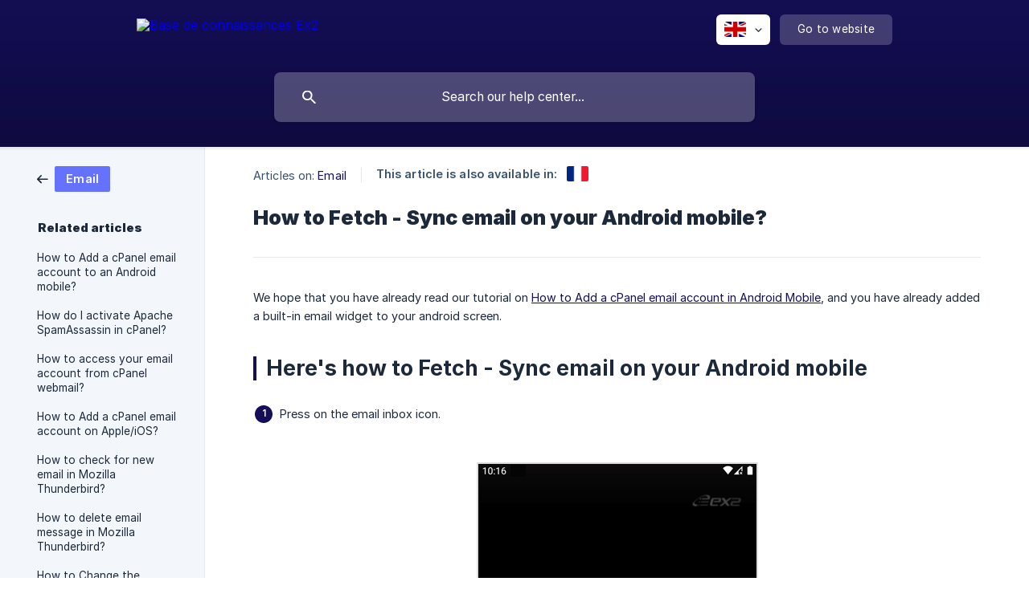

--- FILE ---
content_type: text/html; charset=utf-8
request_url: https://help.ex2.com/en/article/how-to-fetch-sync-email-on-your-android-mobile-6rt4fp/
body_size: 4500
content:
<!DOCTYPE html><html lang="en" dir="ltr"><head><meta http-equiv="Content-Type" content="text/html; charset=utf-8"><meta name="viewport" content="width=device-width, initial-scale=1"><meta property="og:locale" content="en"><meta property="og:site_name" content="Base de connaissances Ex2"><meta property="og:type" content="website"><link rel="icon" href="https://image.crisp.chat/avatar/website/c9261a14-137e-4ed3-af02-11db8096051d/512/?1769024208842" type="image/png"><link rel="apple-touch-icon" href="https://image.crisp.chat/avatar/website/c9261a14-137e-4ed3-af02-11db8096051d/512/?1769024208842" type="image/png"><meta name="msapplication-TileColor" content="#150f5a"><meta name="msapplication-TileImage" content="https://image.crisp.chat/avatar/website/c9261a14-137e-4ed3-af02-11db8096051d/512/?1769024208842"><style type="text/css">*::selection {
  background: rgba(21, 15, 90, .2);
}

.csh-theme-background-color-default {
  background-color: #150f5a;
}

.csh-theme-background-color-light {
  background-color: #F3F6FB;
}

.csh-theme-background-color-light-alpha {
  background-color: rgba(243, 246, 251, .4);
}

.csh-button.csh-button-accent {
  background-color: #150f5a;
}

.csh-article .csh-article-content article a {
  color: #150f5a;
}

.csh-article .csh-article-content article .csh-markdown.csh-markdown-title.csh-markdown-title-h1 {
  border-color: #150f5a;
}

.csh-article .csh-article-content article .csh-markdown.csh-markdown-code.csh-markdown-code-inline {
  background: rgba(21, 15, 90, .075);
  border-color: rgba(21, 15, 90, .2);
  color: #150f5a;
}

.csh-article .csh-article-content article .csh-markdown.csh-markdown-list .csh-markdown-list-item:before {
  background: #150f5a;
}</style><title>How to Fetch - Sync email on your Android mobile?
 | Base de connaissances Ex2</title><script type="text/javascript">window.$crisp = [];

CRISP_WEBSITE_ID = "c9261a14-137e-4ed3-af02-11db8096051d";

CRISP_RUNTIME_CONFIG = {
  locale : "en"
};

(function(){d=document;s=d.createElement("script");s.src="https://client.crisp.chat/l.js";s.async=1;d.getElementsByTagName("head")[0].appendChild(s);})();
</script><style type="text/css">
  .csh-header-main-logo img {
    height: 40px !important;
  }
</style><meta name="description" content="We hope that you have already read our tutorial on How to Add a cPanel email account in Android Mobile, and you have already added a built-in email widget to your android screen."><meta property="og:title" content="How to Fetch - Sync email on your Android mobile?"><meta property="og:description" content="We hope that you have already read our tutorial on How to Add a cPanel email account in Android Mobile, and you have already added a built-in email widget to your android screen."><meta property="og:url" content="https://help.ex2.com/en/article/how-to-fetch-sync-email-on-your-android-mobile-6rt4fp/"><link rel="canonical" href="https://help.ex2.com/en/article/how-to-fetch-sync-email-on-your-android-mobile-6rt4fp/"><link rel="stylesheet" href="https://static.crisp.help/stylesheets/libs/libs.min.css?cca2211f2ccd9cb5fb332bc53b83aaf4c" type="text/css"/><link rel="stylesheet" href="https://static.crisp.help/stylesheets/site/common/common.min.css?ca10ef04f0afa03de4dc66155cd7f7cf7" type="text/css"/><link rel="stylesheet" href="https://static.crisp.help/stylesheets/site/article/article.min.css?cfcf77a97d64c1cccaf0a3f413d2bf061" type="text/css"/><script src="https://static.crisp.help/javascripts/libs/libs.min.js?c2b50f410e1948f5861dbca6bbcbd5df9" type="text/javascript"></script><script src="https://static.crisp.help/javascripts/site/common/common.min.js?c86907751c64929d4057cef41590a3137" type="text/javascript"></script><script src="https://static.crisp.help/javascripts/site/article/article.min.js?c482d30065e2a0039a69f04e84d9f3fc9" type="text/javascript"></script></head><body><header role="banner"><div class="csh-wrapper"><div class="csh-header-main"><a href="/en/" role="none" class="csh-header-main-logo"><img src="https://storage.crisp.chat/users/helpdesk/website/52421894134f0400/logo-ex2-white_171jml3.png" alt="Base de connaissances Ex2"></a><div role="none" class="csh-header-main-actions"><div data-expanded="false" role="none" onclick="CrispHelpdeskCommon.toggle_language()" class="csh-header-main-actions-locale"><div class="csh-header-main-actions-locale-current"><span data-country="gb" class="csh-flag"><span class="csh-flag-image"></span></span></div><ul><li><a href="/en/" data-current="true" role="none" class="csh-font-sans-medium"><span data-country="gb" class="csh-flag"><span class="csh-flag-image"></span></span>English</a></li><li><a href="/fr/article/i0zim4/" data-current="false" role="none" class="csh-font-sans-regular"><span data-country="fr" class="csh-flag"><span class="csh-flag-image"></span></span>French</a></li></ul></div><a href="https://www.ex2.com/" target="_blank" rel="noopener noreferrer" role="none" class="csh-header-main-actions-website"><span class="csh-header-main-actions-website-itself csh-font-sans-regular">Go to website</span></a></div><span class="csh-clear"></span></div><form action="/en/includes/search/" role="search" onsubmit="return false" data-target-suggest="/en/includes/suggest/" data-target-report="/en/includes/report/" data-has-emphasis="false" data-has-focus="false" data-expanded="false" data-pending="false" class="csh-header-search"><span class="csh-header-search-field"><input type="search" name="search_query" autocomplete="off" autocorrect="off" autocapitalize="off" maxlength="100" placeholder="Search our help center..." aria-label="Search our help center..." role="searchbox" onfocus="CrispHelpdeskCommon.toggle_search_focus(true)" onblur="CrispHelpdeskCommon.toggle_search_focus(false)" onkeydown="CrispHelpdeskCommon.key_search_field(event)" onkeyup="CrispHelpdeskCommon.type_search_field(this)" onsearch="CrispHelpdeskCommon.search_search_field(this)" class="csh-font-sans-regular"><span class="csh-header-search-field-autocomplete csh-font-sans-regular"></span><span class="csh-header-search-field-ruler"><span class="csh-header-search-field-ruler-text csh-font-sans-semibold"></span></span></span><div class="csh-header-search-results"></div></form></div><div data-tile="default" data-has-banner="true" class="csh-header-background csh-theme-background-color-default"><span style="background-image: url('https://storage.crisp.chat/users/helpdesk/website/52421894134f0400/knowledgebase_porrrz.jpg');" class="csh-header-background-banner"></span></div></header><div id="body" class="csh-theme-background-color-light csh-body-full"><div class="csh-wrapper csh-wrapper-full csh-wrapper-large"><div class="csh-article"><aside role="complementary"><div class="csh-aside"><div class="csh-article-category csh-navigation"><a href="/en/category/email-1is6gsv/" role="link" class="csh-navigation-back csh-navigation-back-item"><span style="background-color: #6472fe;" data-has-category="true" class="csh-category-badge csh-font-sans-medium">Email</span></a></div><p class="csh-aside-title csh-text-wrap csh-font-sans-bold">Related articles</p><ul role="list"><li role="listitem"><a href="/en/article/how-to-add-a-cpanel-email-account-to-an-android-mobile-1kzqif8/" role="link" class="csh-aside-spaced csh-text-wrap csh-font-sans-regular">How to Add a cPanel email account to an Android mobile?</a></li><li role="listitem"><a href="/en/article/how-do-i-activate-apache-spamassassin-in-cpanel-pkzoxe/" role="link" class="csh-aside-spaced csh-text-wrap csh-font-sans-regular">How do I activate Apache SpamAssassin in cPanel?</a></li><li role="listitem"><a href="/en/article/how-to-access-your-email-account-from-cpanel-webmail-1fs0olc/" role="link" class="csh-aside-spaced csh-text-wrap csh-font-sans-regular">How to access your email account from cPanel webmail?</a></li><li role="listitem"><a href="/en/article/how-to-add-a-cpanel-email-account-on-appleios-ugnetu/" role="link" class="csh-aside-spaced csh-text-wrap csh-font-sans-regular">How to Add a cPanel email account on Apple/iOS?</a></li><li role="listitem"><a href="/en/article/how-to-check-for-new-email-in-mozilla-thunderbird-myr37y/" role="link" class="csh-aside-spaced csh-text-wrap csh-font-sans-regular">How to check for new email in Mozilla Thunderbird?</a></li><li role="listitem"><a href="/en/article/how-to-delete-email-message-in-mozilla-thunderbird-3c0qj1/" role="link" class="csh-aside-spaced csh-text-wrap csh-font-sans-regular">How to delete email message in Mozilla Thunderbird?</a></li><li role="listitem"><a href="/en/article/how-to-change-the-signature-of-an-appleios-sent-from-my-iphone-1cchq15/" role="link" class="csh-aside-spaced csh-text-wrap csh-font-sans-regular">How to Change the Signature of an Apple/iOS (Sent from my iPhone)?</a></li><li role="listitem"><a href="/en/article/how-do-i-create-an-email-account-in-cpanel-42j3pf/" role="link" class="csh-aside-spaced csh-text-wrap csh-font-sans-regular">How do I create an email account in cPanel?</a></li></ul></div></aside><div role="main" class="csh-article-content csh-article-content-split"><div class="csh-article-content-wrap"><article class="csh-text-wrap"><div role="heading" class="csh-article-content-header"><div class="csh-article-content-header-metas"><div class="csh-article-content-header-metas-category csh-font-sans-regular">Articles on:<span> </span><a href="/en/category/email-1is6gsv/" role="link">Email</a></div><span class="csh-article-content-header-metas-separator"></span><div class="csh-article-content-header-metas-alternates csh-font-sans-medium">This article is also available in:<ul><li><a href="/fr/article/i0zim4/" role="link" data-country="fr" class="csh-flag"><span class="csh-flag-image"></span></a></li></ul></div></div><h1 class="csh-font-sans-bold">How to Fetch - Sync email on your Android mobile?</h1></div><div role="article" class="csh-article-content-text csh-article-content-text-large"><p><span>We hope that you have already read our tutorial on </span><a class="csh-markdown csh-markdown-link csh-markdown-link-text" rel="noopener noreferrer" target="_blank" href="https://help.ex2.com/en/article/how-to-add-a-cpanel-email-account-to-an-android-mobile-1kzqif8/?bust=1676395587443"><span>How to Add a cPanel email account in Android Mobile</span></a><span>, and you have already added a built-in email widget to your android screen.</span></p><p><br></p><h1 onclick="CrispHelpdeskCommon.go_to_anchor(this)" id="1-heres-how-to-fetch-sync-email-on-your-android-mobile" class="csh-markdown csh-markdown-title csh-markdown-title-h1 csh-font-sans-semibold"><span>Here's how to Fetch - Sync email on your Android mobile</span></h1><p><br></p><ol class="csh-markdown csh-markdown-list csh-markdown-list-ordered"><li value="1" class="csh-markdown csh-markdown-list-item"><span>Press on the&#160;email&#160;inbox icon.</span></li></ol><p><br></p><p><span>&#160;</span><span class="csh-markdown csh-markdown-image"><img src="https://www.ex2.com/clients/img/android-email-icon-cpanel.gif" alt="" loading="lazy"></span></p><p><br></p><ol class="csh-markdown csh-markdown-list csh-markdown-list-ordered" start="2"><li value="2" class="csh-markdown csh-markdown-list-item"><span> Pull down from the top of the screen until little refresh wheel start spinning, It will start syncing email.</span></li></ol><p><br></p><p><span class="csh-markdown csh-markdown-image"><img src="https://www.ex2.com/clients/img/android-swipe-down-refreshemail-cpanel.gif" alt="" loading="lazy"></span></p><p><br></p><p><span>In the above screenshot, you can see that after syncing, we have received a new email.</span></p><span class="csh-markdown csh-markdown-line csh-article-content-separate csh-article-content-separate-top"></span><p class="csh-article-content-updated csh-text-wrap csh-font-sans-light">Updated on: 14/02/2023</p><span class="csh-markdown csh-markdown-line csh-article-content-separate csh-article-content-separate-bottom"></span></div></article><section data-has-answer="false" role="none" class="csh-article-rate"><div class="csh-article-rate-ask csh-text-wrap"><p class="csh-article-rate-title csh-font-sans-medium">Was this article helpful?</p><ul><li><a href="#" role="button" aria-label="Yes" onclick="CrispHelpdeskArticle.answer_feedback(true); return false;" class="csh-button csh-button-grey csh-button-small csh-font-sans-medium">Yes</a></li><li><a href="#" role="button" aria-label="No" onclick="CrispHelpdeskArticle.answer_feedback(false); return false;" class="csh-button csh-button-grey csh-button-small csh-font-sans-medium">No</a></li></ul></div><div data-is-open="false" class="csh-article-rate-feedback-wrap"><div data-had-error="false" class="csh-article-rate-feedback-container"><form action="https://help.ex2.com/en/article/how-to-fetch-sync-email-on-your-android-mobile-6rt4fp/feedback/" method="post" onsubmit="CrispHelpdeskArticle.send_feedback_comment(this); return false;" data-is-locked="false" class="csh-article-rate-feedback"><p class="csh-article-rate-feedback-title csh-font-sans-bold">Share your feedback</p><textarea name="feedback_comment" cols="1" rows="1" maxlength="200" placeholder="Explain shortly what you think about this article.
We may get back to you." onkeyup="CrispHelpdeskArticle.type_feedback_comment(event)" class="csh-article-rate-feedback-field csh-font-sans-regular"></textarea><div class="csh-article-rate-feedback-actions"><button type="submit" role="button" aria-label="Send My Feedback" data-action="send" class="csh-button csh-button-accent csh-font-sans-medium">Send My Feedback</button><a href="#" role="button" aria-label="Cancel" onclick="CrispHelpdeskArticle.cancel_feedback_comment(); return false;" data-action="cancel" class="csh-button csh-button-grey csh-font-sans-medium">Cancel</a></div></form></div></div><div data-is-satisfied="true" class="csh-article-rate-thanks"><p class="csh-article-rate-title csh-article-rate-thanks-title csh-font-sans-semibold">Thank you!</p><div class="csh-article-rate-thanks-smiley csh-article-rate-thanks-smiley-satisfied"><span data-size="large" data-name="blushing" class="csh-smiley"></span></div><div class="csh-article-rate-thanks-smiley csh-article-rate-thanks-smiley-dissatisfied"><span data-size="large" data-name="thumbs-up" class="csh-smiley"></span></div></div></section></div></div></div></div></div><footer role="contentinfo"><div class="csh-footer-ask"><div class="csh-wrapper"><div class="csh-footer-ask-text"><p class="csh-footer-ask-text-title csh-text-wrap csh-font-sans-bold">Not finding what you are looking for?</p><p class="csh-footer-ask-text-label csh-text-wrap csh-font-sans-regular">Chat with us or send us an email.</p></div><ul class="csh-footer-ask-buttons"><li><a aria-label="Chat with us" href="#" role="button" onclick="CrispHelpdeskCommon.open_chatbox(); return false;" class="csh-button csh-button-accent csh-button-icon-chat csh-button-has-left-icon csh-font-sans-regular">Chat with us</a></li><li><a aria-label="Send us an email" href="mailto:support@ex2.com" role="button" class="csh-button csh-button-accent csh-button-icon-email csh-button-has-left-icon csh-font-sans-regular">Send us an email</a></li></ul></div></div><div class="csh-footer-copyright csh-footer-copyright-separated"><div class="csh-wrapper"><span class="csh-footer-copyright-brand"><span class="csh-font-sans-regular">© 2026</span><img src="https://storage.crisp.chat/users/helpdesk/website/52421894134f0400/logo-blue_pgi4gj.png" alt="Base de connaissances Ex2"></span></div></div></footer></body></html>